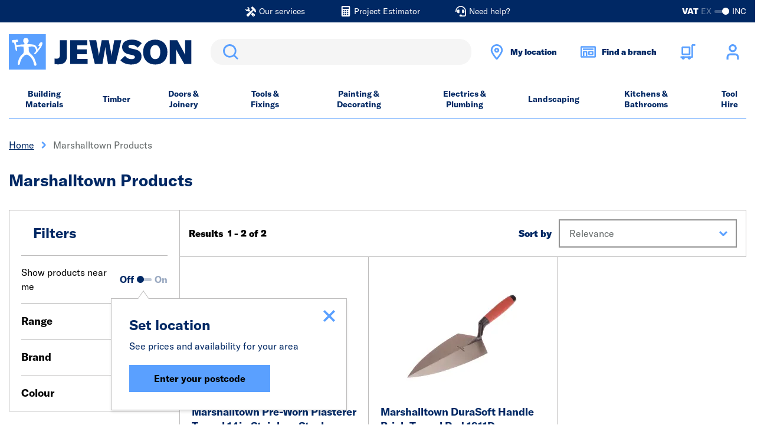

--- FILE ---
content_type: image/svg+xml
request_url: https://www.jewson.co.uk/medias/footer-social-facebook.svg?context=bWFzdGVyfGltYWdlc3w0Mjh8aW1hZ2Uvc3ZnK3htbHxhRFF4TDJnNE9DODRPVFUwTURFM016UTVOall5TDJadmIzUmxjaTF6YjJOcFlXeGZabUZqWldKdmIyc3VjM1pufDdiODdjOWVjNWNlMmM2NGU4NjQ4ZTZmMjFlYTFiMjBlMDg1NDZhYzk4MmVkMTU1NTQ2M2JjMDM5ZjIxNGE0N2M
body_size: -33
content:
<!-- Generated by IcoMoon.io -->
<svg version="1.1" xmlns="http://www.w3.org/2000/svg" width="1024" height="1024" viewBox="0 0 1024 1024">
<title></title>
<g id="icomoon-ignore">
</g>
<path fill="#fff" d="M392.059 333.548h-115.715v152.907h115.715v459.36h193.962v-459.36h140.621l11.647-152.907h-153.241v-64.654c0-36.524 7.451-50.756 43.001-50.756h110.24v-191.043h-145.791c-138.675 0-200.44 60.457-200.44 176.506z"></path>
</svg>
